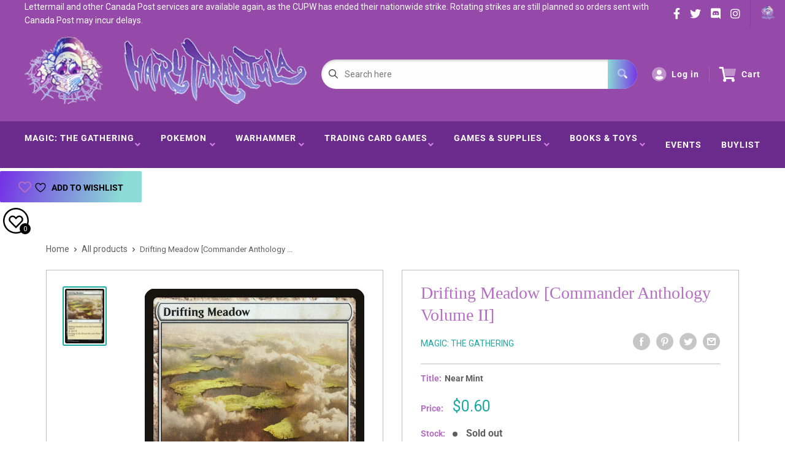

--- FILE ---
content_type: text/css
request_url: https://hairyt.com/cdn/shop/t/2/assets/css-variables.css?v=111711239485607893221768515666
body_size: 709
content:
/** Shopify CDN: Minification failed

Line 159:0 Unexpected "<"
Line 160:2 Comments in CSS use "/* ... */" instead of "//"
Line 162:9 Expected ":"
Line 163:10 Expected ":"
Line 164:10 Expected ":"
Line 165:18 Unexpected "="
Line 166:6 Expected identifier but found "cssVars("
Line 169:12 Expected ":"
Line 171:0 Unexpected "<"

**/
@font-face {
  font-family: Oswald;
  font-weight: 400;
  font-style: normal;
  src: url("//hairyt.com/cdn/fonts/oswald/oswald_n4.7760ed7a63e536050f64bb0607ff70ce07a480bd.woff2") format("woff2"),
       url("//hairyt.com/cdn/fonts/oswald/oswald_n4.ae5e497f60fc686568afe76e9ff1872693c533e9.woff") format("woff");
}

@font-face {
  font-family: Roboto;
  font-weight: 700;
  font-style: normal;
  src: url("//hairyt.com/cdn/fonts/roboto/roboto_n7.f38007a10afbbde8976c4056bfe890710d51dec2.woff2") format("woff2"),
       url("//hairyt.com/cdn/fonts/roboto/roboto_n7.94bfdd3e80c7be00e128703d245c207769d763f9.woff") format("woff");
}

@font-face {
  font-family: Roboto;
  font-weight: 900;
  font-style: normal;
  src: url("//hairyt.com/cdn/fonts/roboto/roboto_n9.0c184e6fa23f90226ecbf2340f41a7f829851913.woff2") format("woff2"),
       url("//hairyt.com/cdn/fonts/roboto/roboto_n9.7211b7d111ec948ac853161b9ab0c32728753cde.woff") format("woff");
}

@font-face {
  font-family: Roboto;
  font-weight: 700;
  font-style: italic;
  src: url("//hairyt.com/cdn/fonts/roboto/roboto_i7.7ccaf9410746f2c53340607c42c43f90a9005937.woff2") format("woff2"),
       url("//hairyt.com/cdn/fonts/roboto/roboto_i7.49ec21cdd7148292bffea74c62c0df6e93551516.woff") format("woff");
}

@font-face {
  font-family: Roboto;
  font-weight: 900;
  font-style: italic;
  src: url("//hairyt.com/cdn/fonts/roboto/roboto_i9.8bf6d9508a9a9d1b2375b9f0abd9bf21e05bfc81.woff2") format("woff2"),
       url("//hairyt.com/cdn/fonts/roboto/roboto_i9.96d6ec64d624107ce21cf389327592d9f557d5b8.woff") format("woff");
}


/* Typography */

body
{
  font-family: Roboto;
  color:var(--text-color);
  font-size:var(--text-size);
}

p, a, button, input, select
{
  color:inherit;
  font-family: Roboto;
}

h1,h2,h3,h4,h5,h6
{
  font-family: Oswald;
  margin-bottom: 16px;
}

/* General Variables */

:root {

    /* Borders */

    --border-radius: 4px;
    --border-color: #BDBDBD;
    --header-border-color: rgba(30, 52, 93, 0.3);

    /* Text */

    --text-size: 14px;
    --text-color: #5F5F5F;
    --text-font-weight: 400;
    --default-text-font-size: 15px;
    --base-text-font-size: 16px;
    --text-font-bolder-weight: 600;

    /* Typography */

    --base-font: Roboto;
    --header-font: Oswald;

    /* Colors */
    --input-background: #fff;
    --color-gradient: linear-gradient(103.4deg, #7535E5 2.77%, #8bdbd6 84.58%);
    --color-gradient-secondary: linear-gradient(103.4deg,#1DA9A1 2.77%,#8bdbd6 84.58%);
    --color-primary: #b66ec4;
    --color-secondary: #1DA9A1;
    --color-page-background: #ffffff;
    --brand-secondary: #b66ec4;
    --button-bg-color: #b66ec4;
    --button-text-color:  #fff;
    --button-bg-hover-color: #b66ec4;
    --button-text-hover-color: #fff;

    /* Padding */

    --page-padding-y: 24px;
    --page-padding-x: 40px;
    --mobile-container-gutter: 20px;
    --desktop-container-gutter: 40px;
    
  /* Product */--text-color-rgb                   :  41, 41, 41;
    --product-on-sale-accent           : #ee0000;
    --product-on-sale-accent-rgb       : 238, 0, 0;
    --product-on-sale-color            : #ffffff;
    --product-in-stock-color           : #00a500;
    --product-low-stock-color          : #ee0000;
    --product-sold-out-color           : #8a9297;
    --product-custom-label-1-background: #0774d7;
    --product-custom-label-1-color     : #ffffff;
    --product-custom-label-2-background: #00a500;
    --product-custom-label-2-color     : #ffffff;
    --product-review-star-color        : #ffbd00;

}

/* width */
::-webkit-scrollbar {
  width: 10px;
}

/* Track */
::-webkit-scrollbar-track {
  background: #f1f1f1; 
}
 
/* Handle */
::-webkit-scrollbar-thumb {
  background: var(--color-primary);
}

/* Handle on hover */
::-webkit-scrollbar-thumb:hover {
  background: var(--color-primary);
}





<script>
  // IE11 does not have support for CSS variables, so we have to polyfill them
  if (!(((window || {}).CSS || {}).supports && window.CSS.supports('(--a: 0)'))) {
    const script = document.createElement('script');
    script.type = 'text/javascript';
    script.src = 'https://cdn.jsdelivr.net/npm/css-vars-ponyfill@2';
    script.onload = function() {
      cssVars({});
    };

    document.getElementsByTagName('head')[0].appendChild(script);
  }
</script>

